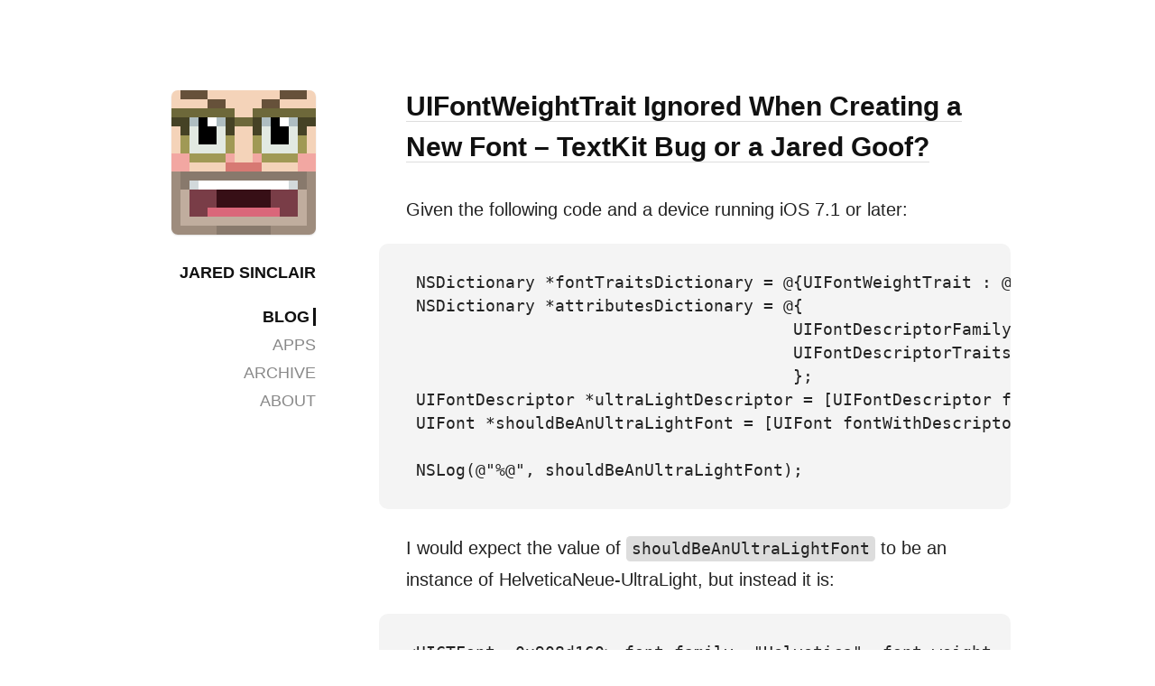

--- FILE ---
content_type: text/html; charset=utf-8
request_url: https://jaredsinclair.com/2014/07/23/uifontweighttrait-ignored-when-c.html
body_size: 2273
content:
<html>

<head>
  <title>Jared Sinclair | UIFontWeightTrait Ignored When Creating a New Font – TextKit Bug or a Jared Goof?</title>

  <meta charset="utf-8">
  <meta name="viewport" content="width=device-width, initial-scale=1.0">
  <link rel="alternate" type="application/rss+xml" title="Jared Sinclair" href="https://jaredsinclair.com/feed.xml" />
  <link rel="shortcut icon" href="https://jaredsinclair.com/favicon.ico?v=2">
  <link rel="stylesheet" href="https://jaredsinclair.com/assets/css/normalize.css?v=4">
  <link rel="stylesheet" href="https://jaredsinclair.com/assets/css/main.css?v=5">
  <link rel="stylesheet" href="https://jaredsinclair.com/assets/css/highlighting.css?v=4">
  <link rel="apple-touch-icon" sizes="180x180" href="https://jaredsinclair.com/apple-touch-icon.png?v=2">
  <link rel="icon" type="image/png" sizes="32x32" href="https://jaredsinclair.com/favicon-32x32.png?v=2">
  <link rel="icon" type="image/png" sizes="16x16" href="https://jaredsinclair.com/favicon-16x16.png?v=2">
  <!-- <link href='http://fonts.googleapis.com/css?family=Source+Sans+Pro:400,600,700,400italic' rel='stylesheet' type='text/css'> -->
</head>

<body>
  <!--[if lt IE 7]>
  <p class="chromeframe">You are using an <strong>outdated</strong> browser. Please <a href="http://browsehappy.com/">upgrade your browser</a> or <a href="http://www.google.com/chromeframe/?redirect=true">activate Google Chrome Frame</a> to improve your experience.</p>
  <![endif]-->

  <!-- BEGIN Page Content -->

  <div id="columns-container">
    <div id="sidebar">
      <a href="https://jaredsinclair.com/" class="avatar-link"><img id="pixel-avatar" src="https://jaredsinclair.com/assets/img/pixel-jared.png" /></a>
      <h1><a href="https://jaredsinclair.com/">Jared&nbsp;Sinclair</a></h1>
      <ul id="sidebar-list">
        
        <li class="selected"><a href="https://jaredsinclair.com/">Blog</a></li>
        

        
        <li><a href="https://jaredsinclair.com/apps.html">Apps</a></li>
        

        
        <li><a href="https://jaredsinclair.com/archive.html">Archive</a></li>
        

        
        <li><a href="https://jaredsinclair.com/about.html">About</a></li>
        
      </ul>
    </div><!--sidebar-->
    <div id="main">
      <h2>
  <a class="post-link" href="https://jaredsinclair.com/2014/07/23/uifontweighttrait-ignored-when-c.html">UIFontWeightTrait Ignored When Creating a New Font – TextKit Bug or a Jared Goof?</a>
</h2>
<p>Given the following code and a device running iOS 7.1 or later:</p>

<pre><code> NSDictionary *fontTraitsDictionary = @{UIFontWeightTrait : @(-1.0)};
 NSDictionary *attributesDictionary = @{
                                       UIFontDescriptorFamilyAttribute : @"Helvetica Neue", 
                                       UIFontDescriptorTraitsAttribute : fontTraitsDictionary
                                       };
 UIFontDescriptor *ultraLightDescriptor = [UIFontDescriptor fontDescriptorWithFontAttributes:attributesDictionary];
 UIFont *shouldBeAnUltraLightFont = [UIFont fontWithDescriptor:ultraLightDescriptor size:24];

 NSLog(@"%@", shouldBeAnUltraLightFont);
</code></pre>

<p>I would expect the value of <code>shouldBeAnUltraLightFont</code> to be an instance of HelveticaNeue-UltraLight, but instead it is:</p>

<pre><code>&lt;UICTFont: 0x908d160&gt; font-family: "Helvetica"; font-weight: normal; font-style: normal; font-size: 24.00pt
</code></pre>

<p>I am following the Apple documentation as far as I understand it. Why is the font family and font weight information completely ignored?</p>

<h3>Things I&#8217;ve Tried</h3>

<p>Here are some of the things I&#8217;ve tried:</p>

<ul><li>I&#8217;ve tried other family names like Helvetica, Avenir, etc.</li>
<li>I&#8217;ve tried other font weights in the <a href="https://developer.apple.com/library/ios/documentation/uikit/reference/UIFontDescriptor_Class/Reference/Reference.html#//apple_ref/doc/uid/TP40013284-CH1-SW25">valid range from -1 to 1</a>, in increments of 0.25</li>
</ul><p>Regardless of these changes, the font returned is always a vanilla instance of Helvetica at normal weight. The only exception is when I remove the <code>UIFontDescriptorTraitsAttribute</code> key/value pair from the attributes dictionary. This results in a 24-point, normal-weight instance of whatever font family I specified.</p>

<h3>Things I Can&#8217;t Use</h3>

<ul><li>I can&#8217;t use any of the preferred fonts because they&#8217;re not guaranteed to be an ultra-light weight.</li>
<li>I can&#8217;t use any of the symbolic font traits because none of them specify an ultra light or even a light weight font.</li>
<li>I can&#8217;t hard-code the font name for Helvetica Neue UltraLight for reasons described below.</li>
</ul><h3>Why This Matters</h3>

<p>A design calls for an ultra-light system font, which in practice should be an instance of Helvetica Neue UltraLight. I <em>could</em> manually specify something like this:</p>

<p><code>font = [UIFont fontWithName:@"HelveticaNeue-UltraLight"];</code></p>

<p>The problem with this approach is that it&#8217;s prone to errors. When iOS 7.0.3 was released, Apple quietly renamed all the Helvetica Neue italic font filenames, which broke a lot of apps that were manually specifying the old font names. So I need a solution that is resistant to future errors of this kind, but still allows me to get a specific weight of a system font.</p>

<p>I&#8217;ve <a href="http://stackoverflow.com/questions/24910599/uifontweighttrait-and-uifontdescriptorfamilyattribute-ignored-when-creating-uifo">cross-posted this</a> to Stack Overflow if you have an answer.</p>
<p>
  <span class="date-stamp">|&nbsp;&nbsp;<a href="">23 Jul 2014</a></span>
</p>
<br/><br/><br/>

    </div><!--main-->

    <div id="footer">
      Copyright &copy; 1981-<script>
        document.write(new Date().getFullYear())
      </script> Jared Sinclair
    </div><!--footer-->

  </div><!--columns-container-->

  <!-- END Page Content -->
  <!-- Google Analytics -->
  <script>
    var _gaq = [
      ['_setAccount', 'UA-17139690-1'],
      ['_trackPageview']
    ];
    (function(d, t) {
      var g = d.createElement(t),
        s = d.getElementsByTagName(t)[0];
      g.src = '//www.google-analytics.com/ga.js';
      s.parentNode.insertBefore(g, s)
    }(document, 'script'));
  </script>
</body>

</html>

--- FILE ---
content_type: text/css; charset=utf-8
request_url: https://jaredsinclair.com/assets/css/main.css?v=5
body_size: 4532
content:
/*
* HTML5 Boilerplate
*
* What follows is the result of much research on cross-browser styling.
* Credit left inline and big thanks to Nicolas Gallagher, Jonathan Neal,
* Kroc Camen, and the H5BP dev community and team.
*/

:root {
  --background-color: #fff;
  --strong-content-color: #111;
  --content-color: #222;
  --content-color-meh: #444;
  --content-color-weak: #888;
  --content-color-weaky: #aaa;
  --content-color-weaker: #ddd;
  --content-color-weakest: #f4f4f4;
  --accent-color: rgb(28, 180, 220);
  --accent-color-strong: rgb(16, 140, 170);
  --accent-color-weak: rgba(28, 180, 220, 0.5);
  --accent-color-weakest: rgba(28, 180, 220, 0.32);
  --strong-font-weight: 700;
}

@media (prefers-color-scheme: dark) {
  :root {
    --background-color: #222;
    --strong-content-color: #fff;
    --content-color: #ddd;
    --content-color-meh: #ccc;
    --content-color-weak: #bbb;
    --content-color-weaky: #888;
    --content-color-weaker: #666;
    --content-color-weakest: #333;
    --accent-color: rgb(28, 180, 220);
    --accent-color-strong: rgb(36, 220, 260);
    --accent-color-weak: rgba(28, 180, 220, 0.5);
    --accent-color-weakest: rgba(28, 180, 220, 0.32);
    --strong-font-weight: 700;
  }
}

/* ==========================================================================
Exernal Fonts
========================================================================== */

/** Regular */
@font-face {
  font-family: "SF Mono";
  font-weight: 400;
  src: url("https://sf.abarba.me/SFMono-Regular.otf");
}

/* ==========================================================================
Base styles: opinionated defaults
========================================================================== */

html,
button,
input,
select,
textarea {
  color: var(--content-color);
}

html {
  background: var(--background-color);
  background-color: var(--background-color);
}

body {
  font-size: 1em;
  line-height: 1.4;
  background: var(--background-color);
  background-color: var(--background-color);
}

/*
* Remove text-shadow in selection highlight: h5bp.com/i
* These selection rule sets have to be separate.
* Customize the background color to match your design.
*/
::-moz-selection {
  background: var(--accent-color-weakest);
  text-shadow: none;
}
::selection {
  background: var(--accent-color-weakest);
  text-shadow: none;
}

/*
* A better looking default horizontal rule
*/
hr {
  display: block;
  height: 1px;
  border: 0;
  border-top: 1px solid var(--content-color-weaker);
  margin: 1em 0;
  padding: 0;
}

/*
* Remove the gap between images and the bottom of their containers: h5bp.com/i/440
*/
img {
  vertical-align: middle;
  -webkit-user-select: none !important;
}

/*
* Remove default fieldset styles.
*/
fieldset {
  border: 0;
  margin: 0;
  padding: 0;
}

/*
* Allow only vertical resizing of textareas.
*/
textarea {
  resize: vertical;
}

/* ==========================================================================
Layout Styles Common to All jaredsinclair dot com Pages
========================================================================== */

html,
body {
  margin: 0;
  padding: 0;
  width: 100%;
  height: 100%;
}

body {
  padding-top: 100px;
}

#columns-container {
  width: 670px;
  margin: 0 auto;
  padding: 0 100px;
}

#sidebar {
  float: left;
  width: 130px;
  text-align: right;
  margin: 0 100px 0 0;
  padding: 0;
  font-size: 0.9em;
}

#main {
  float: left;
  width: 440px;
  text-align: left;
  margin: 0;
  padding: 0;
}

#footer {
  clear: both;
  float: none;
  width: 440px;
  margin: 0 0 0 230px;
  padding: 120px 0 60px 0;
  text-align: left;
}

/* ==========================================================================
Styles Common to All jaredsinclair dot com Pages
========================================================================== */

html,
body {
  font-family: -apple-system, "Helvetica Neue", Helvetica, Arial, sans-serif;
  font-size: 16px;
  line-height: 1.75em;
  font-weight: 400;
  -webkit-text-size-adjust: none;
  text-rendering: optimizeLegibility;
  color: var(--content-color);
}

h1,
h2,
h3,
h4,
h5,
h6,
p {
  font-size: 1em;
  line-height: 1.75em;
  padding: 0;
  margin: 0 0 1em 0;
}

h1,
h2,
h3,
h4,
h5,
h6 {
  font-weight: var(--strong-font-weight);
  color: var(--strong-content-color);
}

b,
strong {
  text-rendering: optimizeLegibility;
  font-weight: var(--strong-font-weight);
  color: var(--strong-content-color);
}

em {
  font-weight: 400;
}

a,
a:hover,
a:visited,
a:active {
  color: var(--strong-content-color);
  text-decoration: none;
}

a:hover {
  background: var(--content-color-weakest);
}

blockquote {
  color: var(--content-color-weak);
}

blockquote strong,
blockquote em {
  color: var(--content-color-weak);
  font-weight: var(--strong-font-weight);
}

blockquote {
  box-sizing: border-box;
  border-left: 2px solid var(--content-color-weaker);
  padding-left: 1em;
  padding-right: 0;
  margin: 0 0 1em 0;
}

ol,
ul {
  box-sizing: border-box;
  margin: 0 0 1em 0;
  padding: 0 0 0 1em;
}

.footnotes {
  font-size: 1em;
  margin-bottom: 2em;
  color: var(--content-color-weak);
}

.footnotes li {
  margin-bottom: 0.75em;
}

hr {
  margin: 2em 0;
}

.footnotes hr {
  margin: 1.7em 0;
}

code {
  font-family: "SF Mono", monospace;
  font-size: 0.9em;
  line-height: 1.41em;
  font-weight: 400 !important;
}

pre {
  font-family: "SF Mono", monospace;
  font-size: 0.8em;
  line-height: 1.41em;
  font-weight: 400 !important;
}

pre code {
  font-size: 1.1em;
  line-height: 1.5em;
}

code {
  border: none;
  background-color: var(--content-color-weaker);
  border-radius: 0.25em;
  display: inline-block;
  padding: 0.1em 0.333em;
  vertical-align: baseline;
  word-break: break-all;
}

pre code {
  border: none;
  background: none;
  border-radius: 0;
  padding: 0;
}

pre {
  background-color: var(--content-color-weakest);
  border-radius: 10px;
  box-sizing: border-box;
  padding: 30px;
  margin: 0 0 1.65em -30px;
  width: 500px;
  overflow: auto;
  word-wrap: normal;
  white-space: pre;
}

/* ==========================================================================
Tumblr
========================================================================== */

#tumblr_controls {
  margin-top: 0;
}

.tmblr-iframe {
  display: none !important;
  visibility: hidden !important;
}

.tmblr-iframe--controls-phone-container {
  padding-top: 100px !important;
}

/* ==========================================================================
Sidebar
========================================================================== */

#sidebar {
  text-transform: uppercase;
}

#sidebar h1 {
  font-weight: 700;
  margin-top: 1.5em;
}

#sidebar h2,
#sidebar h3,
#sidebar h4,
#sidebar h5,
#sidebar h6,
#sidebar p {
  font-weight: 400;
}

ul#sidebar-list {
  list-style: none;
  line-height: 1.75em;
  margin: 0 0 3.5em 0;
  padding: 0;
  width: 100%;
}

#sidebar-list li {
  margin: 0;
  padding: 0;
  width: 100%;
}

#sidebar-list li.selected {
  font-weight: var(--strong-font-weight);
  color: var(--strong-content-color);
}

#sidebar-list a,
#sidebar-list a:hover,
#sidebar-list a:visited,
#sidebar-list a:active {
  color: var(--content-color-weak);
  text-decoration: none;
  border-bottom: none;
}

#sidebar-list li a:hover {
  color: var(--content-color);
}

#sidebar-list li.selected a {
  color: var(--strong-content-color);
  padding-right: 4px;
  border-right: 3px solid var(--strong-content-color);
}

#sidebar #pixel-avatar {
  border-radius: 7px;
  box-shadow: 0 1px 2px rgba(0, 0, 0, 0.125);
  width: 128px;
  height: 128px;
}

#sidebar a.avatar-link {
  border: none;
  padding: 0;
  margin: 0;
}

/* ==========================================================================
Fusion Ads
========================================================================== */

#fusionads {
  font-size: 0.75em;
  line-height: 1.5em;
  margin-bottom: 128px;
}

.fusion-wrap {
  display: block;
  margin: 0 0 1em 0;
}

a.fusion-img {
  display: block;
  margin: 0 0 1em 0;
}

a.fusion-img img {
  width: 100%;
  max-width: 100%;
}

a.fusion-text {
  display: block;
  width: 160px;
  margin-left: -30px;
  text-transform: none;
}

a.fusion-poweredby {
  text-transform: none;
  color: #aaa;
}

/* ==========================================================================
Main Column
========================================================================== */

::selection {
  background: var(--accent-color-weakest);
}

#main a,
#main a:active,
#main a:visited {
  color: var(--accent-color);
  font-weight: var(--strong-font-weight);
  border-bottom: 1px solid var(--accent-color-weak);
}

.image-link-wrapper {
  border: none !important;
  background: none !important;
}

#main a em {
  font-weight: var(--strong-font-weight);
  font-style: italic;
}

#main a:hover {
  color: var(--accent-color-strong);
  border-bottom: 1px solid var(--accent-color-strong);
}

#main a.syndicate-sponsor-link,
#main a:active.syndicate-sponsor-link,
#main a:visited.syndicate-sponsor-link {
  color: var(--content-color-weak);
  font-weight: 400;
  border-bottom: 1px solid var(--content-color-weaker);
  font-style: italic;
}

#main a:hover.syndicate-sponsor-link {
  color: var(--content-color);
  font-weight: 400;
  border-bottom: 1px solid var(--content-color-weak);
  font-style: italic;
  background: var(--content-color-weakest);
}

#main h1 a,
#main h2 a,
#main h3 a,
#main h4 a,
#main h5 a,
#main h6 a {
  color: var(--strong-content-color) !important;
}

#main h1,
#main h2 {
  font-weight: var(--strong-font-weight);
  font-size: 1.5em;
  line-height: 1.5em;
  margin-top: -5px;
}

#main h1 a,
#main h2 a,
#main h1 a:visited,
#main h2 a:visited,
#main h1 a:active,
#main h2 a:active {
  border-bottom: 1px solid var(--content-color-weaker);
}

#main h1 a:hover,
#main h2 a:hover {
  border-bottom: 1px solid var(--strong-content-color);
}

#main h3,
#main h4,
#main h5,
#main h6 {
  margin: 2em auto 1em auto;
}

#main h3 {
  font-weight: var(--strong-font-weight);
  font-size: 1.3em;
}

#main h4 {
  font-weight: var(--strong-font-weight);
  font-style: italic;
}

#main .date-stamp,
#main .date-stamp a,
#main .date-stamp a:hover,
#main .date-stamp a:visited,
#main .date-stamp a:active {
  color: var(--content-color-weaky);
  text-transform: uppercase;
  border-bottom: none;
  font-weight: 400;
}

#main img {
  margin: 0 0 1.5em -30px;
  width: 500px;
}

#main hr {
  margin: 4em auto;
}

#main .footnotes hr {
  margin: 1.7em 0;
}

#main .rss-sponsorship-table td {
  padding-right: 2em;
}

.screenplay {
  font-size: 0.8em;
  font-family: monospace;
  border: 1px solid var(--content-color-weaker);
  background-color: var(--content-color-weakest);
  border-radius: 3px;
  box-sizing: border-box;
  padding: 2em 2em 0em 2em;
  margin: 0 0 1.65em -30px;
  width: 500px;
  color: var(--content-color-meh);
}

.screenplay p {
  margin: 0 auto 2em auto;
}

.screenplay .name {
  margin: 0 auto;
  text-align: center;
  display: block;
  color: var(--content-color-meh);
}

.screenplay .speech {
  width: 70%;
  max-width: 320px;
  margin: 0 auto 2em auto;
  text-align: left;
  display: block;
}

.editors-note {
  color: var(--content-color-weak);
}

iframe {
  width: 600px;
  max-width: 100%;
  margin: 1em auto 1.5em auto;
  text-align: center;
}

.bordered {
  box-sizing: border-box;
  border: 1px solid var(--content-color-weaker);
}

.archive-year-list {
  margin-bottom: 3em;
}

/* ==========================================================================
Footer
========================================================================== */

#footer {
  color: var(--content-color-weaker);
  text-transform: uppercase;
}

/* ==========================================================================
Popular Items
========================================================================== */

.popular-item {
  margin-top: 0.5em;
  margin-bottom: 4em;
}

/* ==========================================================================
Inline Images & Video in Blog Posts
========================================================================== */

#main p.iphone-screenshot img {
  margin: 0 auto;
  width: 320px;
  max-width: 100%;
  border: 1px solid var(--content-color-weaker);
  clear: both;
  display: block;
}

#main p.iphone-screenshot {
  margin: 2em auto;
  text-align: center;
  color: var(--content-color-weak);
  width: 320px;
  line-height: 1.25em;
}

#main p.inline-image img {
  margin: 0 0 0 -60px;
  width: 500px;
}

#main p.inline-image img.bordered {
  margin: 0 0 0 -62px;
  width: 502px;
}

#main p.inline-image {
  margin-top: 2em;
  margin-bottom: 2em;
  text-align: center;
  color: var(--content-color-weak);
  width: 500px;
}

#main p.inline-image small {
  font-size: 0.75em;
  line-height: 1em;
  margin: 0 0 0 -62px;
}

#main .youtube_iframe,
#main .vimeo-iframe {
  width: 500px;
  max-width: none;
  margin: 1em 0 1.5em -30px;
}

#main .twitter-tweet-rendered {
  margin: 1.5em auto 1.5em auto !important;
}

/* ==========================================================================
Home Page Welcome Quote
========================================================================== */

#welcome-wrapper {
  display: table;
  width: 100%;
  height: 444px;
}

#welcome-wrapper p {
  display: table-cell;
  width: 100%;
  height: 440px;
  vertical-align: middle;
  text-align: left;
  font-size: 1.5em;
  line-height: 1.5em;
  font-style: italic;
  font-weight: var(--strong-font-weight);
  margin: 0;
  box-sizing: border-box;
  padding: 30px;
  border-left: 3px solid var(--content-color-weak);
  border-top-right-radius: 10px;
  border-bottom-right-radius: 10px;
  background: var(--content-color-weakest);
  color: var(--content-color-weak);
}

/* ==========================================================================
About Page
========================================================================== */

#main.about {
  margin-top: -8px;
}

#main p.objet img {
  margin: 0 auto;
  width: 188px;
}

#main p.objet {
  margin-top: 3em;
  text-align: left;
  color: var(--content-color);
}

/* ==========================================================================
Wide Screens
========================================================================== */

@media screen and (min-width: 1000px) {
  html,
  body {
    font-size: 20px;
  }

  #columns-container {
    width: 900px;
    margin: 0 auto;
    padding: 0 65px;
  }

  #sidebar #pixel-avatar {
    width: 160px;
    height: 160px;
  }

  #sidebar {
    width: 160px;
    margin: 0 100px 0 0;
  }

  #main {
    width: 640px;
  }

  #main p.inline-image img {
    margin: 0 0 0 -60px;
    width: 700px;
  }

  #main p.inline-image img.bordered {
    margin: 0 0 0 -62px;
    width: 702px;
  }

  #main p.inline-image {
    width: 700px;
  }

  #main p.inline-image small {
    margin: 0 0 0 -60px;
  }

  #main hr {
    margin: 4em auto;
  }

  #main .footnotes hr {
    margin: 1.7em 0;
  }

  pre {
    margin: 0 0 1.65em -30px;
    width: 700px;
  }

  .screenplay {
    margin: 0 0 1.65em -30px;
    width: 700px;
  }

  #main .youtube_iframe,
  #main .vimeo-iframe {
    width: 700px;
    margin: 1em 0 1.5em -30px;
  }
}

/* ==========================================================================
Medium Screens
========================================================================== */

@media screen and (max-width: 869px) {
  html,
  body {
    font-size: 16px;
  }

  #columns-container {
    width: 640px;
    margin: 0 auto;
    padding: 0 50px;
  }

  #sidebar {
    margin: 0 70px 0 0;
  }

  #main p.inline-image {
    width: 472px;
  }

  #main p.inline-image img {
    margin: 0 0 0 -16px;
    width: 472px;
  }

  #main p.inline-image img.bordered {
    margin: 0 0 0 -17px;
    width: 474px;
  }

  #main p.inline-image small {
    margin: 0 0 0 -16px;
  }

  #main hr {
    margin: 4em auto;
  }

  #main .footnotes hr {
    margin: 1.7em 0;
  }

  pre {
    margin: 0 0 1.65em -16px;
    width: 474px;
    padding: 16px;
  }

  .screenplay {
    margin: 0 0 1.65em -16px;
    width: 474px;
  }

  #main .youtube_iframe,
  #main .vimeo-iframe {
    width: 472px;
    margin: 1em 0 1.5em -16px;
  }
}

/* ==========================================================================
Smaller Screens
========================================================================== */

@media screen and (max-width: 759px) {
  body {
    padding-top: 2em;
    font-size: 16px;
  }

  .tmblr-iframe--controls-phone-container {
    padding-top: 2em !important;
  }

  #columns-container {
    width: 100%;
    margin: 0 0 4em 0;
    padding: 0;
  }

  #sidebar {
    clear: both;
    float: left;
    width: 100%;
    margin: 0 0 2em 0;
    padding: 0 30px;
    box-sizing: border-box;
    text-align: center;
  }

  #main {
    float: left;
    width: 100%;
    text-align: left;
    box-sizing: border-box;
    margin: 0;
    padding: 0 30px;
  }

  #main hr {
    margin: 2em auto;
  }

  #sidebar #pixel-avatar {
    width: 64px;
    height: 64px;
    border-radius: 4px;
    box-shadow: 0 1px 1px rgba(0, 0, 0, 0.125);
  }

  #sidebar h1 {
    margin: 1em auto 1.5em auto;
  }

  ul#sidebar-list {
    width: 100%;
    margin: 0 auto 1em auto;
    border-top: 1px solid var(--content-color-weaker);
    border-bottom: 1px solid var(--content-color-weaker);
    padding: 1em 0;
  }

  #sidebar-list li {
    display: inline;
    padding: 0 5px;
  }

  #sidebar-list li.selected a {
    padding-right: 0;
    border-right: none;
    border-bottom: 2px solid var(--strong-content-color);
  }

  #footer {
    clear: both;
    float: none;
    width: 100%;
    margin: 0;
    padding: 2em 30px;
    text-align: center;
    width: 100%;
    box-sizing: border-box;
    font-size: 0.75em;
  }

  #fusionads {
    font-size: 0.75em;
    line-height: 1.5em;
    margin: 0 auto;
    width: 100%;
    min-width: 260px;
    border-bottom: 1px solid var(--content-color-weaker);
    padding: 1em 0 2em 0;
    color: var(--content-color-weak);
    font-size: 0.7em;
  }

  .fusion-wrap {
    display: block;
    clear: both;
    margin: 0 auto;
    width: 260px;
  }

  a.fusion-img {
    display: block;
    margin: 0 14px 0 0;
    float: left;
  }

  a.fusion-img img {
    width: 130px;
    height: 100px;
  }

  a.fusion-text {
    display: block;
    float: left;
    width: 116px;
    margin: 0 auto;
    text-transform: none;
    text-align: left;
  }

  a.fusion-poweredby {
    display: block;
    clear: both;
    max-width: 320px;
    margin: 0 auto;
    text-transform: none;
    color: var(--content-color-weaker);
    padding-top: 1em;
  }

  pre {
    border-radius: 0;
    margin: 0 auto;
    width: 100%;
    width: calc(100% + 60px);
    margin-left: -30px;
    margin-bottom: 1em;
  }

  pre code {
    margin-left: 15px;
  }

  .screenplay {
    margin: 1.65em 0;
    width: 100%;
    box-sizing: border-box;
  }

  #main p.inline-image {
    width: 100%;
  }

  #main p.inline-image img {
    margin: 0 auto;
    width: 100%;
    width: calc(100% + 60px);
    margin-left: -30px;
  }

  #main p.inline-image img.bordered {
    margin: 0 auto;
    width: 100%;
    width: calc(100% + 60px);
    margin-left: -30px;
    border: none;
    border-top: 1px solid var(--content-color-weaker);
    border-bottom: 1px solid var(--content-color-weaker);
  }

  #main p.inline-image small {
    margin: 0;
  }

  #main .youtube_iframe,
  #main .vimeo-iframe {
    width: 100%;
    width: calc(100% + 60px);
    margin: 1em 0 1.5em -30px;
  }

  #welcome-wrapper {
    display: table;
    width: 100%;
    height: auto;
  }

  #welcome-wrapper p {
    height: auto;
    font-size: 1em;
  }

  .footnotes {
    font-size: 1em;
  }
}

/* ==========================================================================
Smallest Screens
========================================================================== */

@media screen and (max-width: 439px) {
  body {
    font-size: 17px;
  }

  #sidebar {
    padding: 0 14px;
  }

  #main {
    padding: 0 14px;
  }

  #footer {
    padding: 2em 14px;
  }

  pre {
    padding: 14px;
    border-radius: 0;
    margin: 0 auto;
    width: 100%;
    width: calc(100% + 28px);
    margin-left: -14px;
    margin-bottom: 1em;
  }

  pre code {
    margin-left: 0;
  }

  #main p.inline-image {
    width: 100%;
  }

  #main p.inline-image img {
    margin: 0 auto;
    width: 100%;
    width: calc(100% + 28px);
    margin-left: -14px;
  }

  #main p.inline-image img.bordered {
    margin: 0 auto;
    width: 100%;
    width: calc(100% + 28px);
    margin-left: -14px;
  }

  #main p.inline-image small {
    margin: 0;
  }

  #main .youtube_iframe,
  #main .vimeo-iframe {
    width: 100%;
    width: calc(100% + 28px);
    margin: 1em 0 1.5em -14px;
  }

  #main hr {
    margin: 2em auto;
  }
}

/* ==========================================================================
Helper classes
========================================================================== */

/*
* Image replacement
*/

.ir {
  background-color: transparent;
  border: 0;
  overflow: hidden;
  /* IE 6/7 fallback */
  *text-indent: -9999px;
}

.ir:before {
  content: "";
  display: block;
  width: 0;
  height: 150%;
}

/*
* Hide from both screenreaders and browsers: h5bp.com/u
*/

.hidden {
  display: none !important;
  visibility: hidden;
}

/*
* Hide only visually, but have it available for screenreaders: h5bp.com/v
*/

.visuallyhidden {
  border: 0;
  clip: rect(0 0 0 0);
  height: 1px;
  margin: -1px;
  overflow: hidden;
  padding: 0;
  position: absolute;
  width: 1px;
}

/*
* Extends the .visuallyhidden class to allow the element to be focusable
* when navigated to via the keyboard: h5bp.com/p
*/

.visuallyhidden.focusable:active,
.visuallyhidden.focusable:focus {
  clip: auto;
  height: auto;
  margin: 0;
  overflow: visible;
  position: static;
  width: auto;
}

/*
* Hide visually and from screenreaders, but maintain layout
*/

.invisible {
  visibility: hidden;
}

/*
* Clearfix: contain floats
*
* For modern browsers
* 1. The space content is one way to avoid an Opera bug when the
*    `contenteditable` attribute is included anywhere else in the document.
*    Otherwise it causes space to appear at the top and bottom of elements
*    that receive the `clearfix` class.
* 2. The use of `table` rather than `block` is only necessary if using
*    `:before` to contain the top-margins of child elements.
*/

.clearfix:before,
.clearfix:after {
  content: " "; /* 1 */
  display: table; /* 2 */
}

.clearfix:after {
  clear: both;
}

/*
* For IE 6/7 only
* Include this rule to trigger hasLayout and contain floats.
*/

.clearfix {
  *zoom: 1;
}

/* ==========================================================================
EXAMPLE Media Queries for Responsive Design.
These examples override the primary ('mobile first') styles.
Modify as content requires.
========================================================================== */

@media only screen and (min-width: 35em) {
  /* Style adjustments for viewports that meet the condition */
}

@media print,
  (-o-min-device-pixel-ratio: 5/4),
  (-webkit-min-device-pixel-ratio: 1.25),
  (min-resolution: 120dpi) {
  /* Style adjustments for high resolution devices */
}

/* ==========================================================================
Print styles.
Inlined to avoid required HTTP connection: h5bp.com/r
========================================================================== */

@media print {
  * {
    background: transparent !important;
    color: #000 !important; /* Black prints faster: h5bp.com/s */
    box-shadow: none !important;
    text-shadow: none !important;
  }

  a,
  a:visited {
    text-decoration: underline;
  }

  a[href]:after {
    content: " (" attr(href) ")";
  }

  abbr[title]:after {
    content: " (" attr(title) ")";
  }

  /*
  * Don't show links for images, or javascript/internal links
  */

  .ir a:after,
  a[href^="javascript:"]:after,
  a[href^="#"]:after {
    content: "";
  }

  pre,
  blockquote {
    border: 1px solid #ccc;
    page-break-inside: avoid;
  }

  thead {
    display: table-header-group; /* h5bp.com/t */
  }

  tr,
  img {
    page-break-inside: avoid;
  }

  img {
    max-width: 100% !important;
  }

  @page {
    margin: 0.5cm;
  }

  p,
  h2,
  h3 {
    orphans: 3;
    widows: 3;
  }

  h2,
  h3 {
    page-break-after: avoid;
  }
}


--- FILE ---
content_type: text/css; charset=utf-8
request_url: https://jaredsinclair.com/assets/css/highlighting.css?v=4
body_size: 755
content:
/* file here */

:root {
  --highlighter-rouge: rgb(32, 33, 40);
  --highlighter-rouge-background-color: rgb(230, 230, 234);
  --highlight-background-color: rgb(240, 240, 244);
  --highlight-border-color: rgb(222, 222, 225);
  --highlight-color-c1: rgb(127, 140, 151);
  --highlight-color-k: rgb(171, 66, 162);
  --highlight-color-kc: rgb(171, 66, 162);
  --highlight-color-kd: rgb(171, 66, 162);
  --highlight-color-kt: rgb(75, 42, 173);
  --highlight-color-mi: rgb(41, 52, 212);
  --highlight-color-n: rgb(56, 56, 56);
  --highlight-color-nf: rgb(21, 125, 174);
  --highlight-color-nv: rgb(21, 125, 174);
  --highlight-color-o: rgb(48, 48, 48);
  --highlight-color-p: rgb(48, 48, 48);
  --highlight-color-s: rgb(207, 49, 37);
}

@media (prefers-color-scheme: dark) {
  :root {
    --highlighter-rouge: rgb(230, 230, 236);
    --highlighter-rouge-background-color: rgb(51, 52, 58);
    --highlight-background-color: rgb(41, 42, 48);
    --highlight-border-color: rgb(80, 86, 94);
    --highlight-color-c1: rgb(127, 140, 151);
    --highlight-color-k: rgb(253, 124, 178);
    --highlight-color-kc: rgb(253, 124, 178);
    --highlight-color-kd: rgb(253, 124, 178);
    --highlight-color-kt: rgb(174, 242, 228);
    --highlight-color-mi: rgb(216, 200, 129);
    --highlight-color-n: rgb(203, 203, 207);
    --highlight-color-nf: rgb(83, 177, 202);
    --highlight-color-nv: rgb(83, 177, 202);
    --highlight-color-o: rgb(223, 223, 224);
    --highlight-color-p: rgb(223, 223, 224);
    --highlight-color-s: rgb(253, 130, 115);
  }
}

.highlight {
  background: none;
}

.highlighter-rouge {
  color: var(--highlighter-rouge);
  background-color: var(--highlighter-rouge-background-color);
}

.highlight pre {
  background-color: var(--highlight-background-color);
}

.highlight code {
  background: none;
}

.highlight .c {
  color: var(--highlight-color-c1);
} /* Comment */

.highlight .err {
  color: var(--highlight-color-p);
} /* Error */

.highlight .esc {
  color: var(--highlight-color-p);
} /* Escape */

.highlight .g {
  color: var(--highlight-color-p);
} /* Generic */

.highlight .k {
  color: var(--highlight-color-k);
} /* Keyword */

.highlight .l {
  color: var(--highlight-color-mi);
} /* Literal */

.highlight .n {
  color: var(--highlight-color-n);
} /* Name */

.highlight .o {
  color: var(--highlight-color-o);
} /* Operator */

.highlight .x {
  color: var(--highlight-color-p);
} /* Other */

.highlight .p {
  color: var(--highlight-color-p);
} /* Punctuation */

.highlight .ch {
  color: var(--highlight-color-c1);
} /* Comment.Hashbang */

.highlight .cm {
  color: var(--highlight-color-cm);
} /* Comment.Multiline */

.highlight .cp {
  color: var(--highlight-color-c1);
} /* Comment.Preproc */

.highlight .cpf {
  color: var(--highlight-color-c1);
} /* Comment.PreprocFile */

.highlight .c1 {
  color: var(--highlight-color-c1);
} /* Comment.Single */

.highlight .cs {
  color: var(--highlight-color-c1);
} /* Comment.Special */

.highlight .gd {
  color: var(--highlight-color-p);
} /* Generic.Deleted */

.highlight .ge {
  color: var(--highlight-color-p);
} /* Generic.Emph */

.highlight .gr {
  color: var(--highlight-color-p);
} /* Generic.Error */

.highlight .gh {
  color: var(--highlight-color-p);
} /* Generic.Heading */

.highlight .gi {
  color: var(--highlight-color-p);
} /* Generic.Inserted */

.highlight .go {
  color: var(--highlight-color-p);
} /* Generic.Output */

.highlight .gp {
  color: var(--highlight-color-p);
} /* Generic.Prompt */

.highlight .gs {
  color: var(--highlight-color-p);
} /* Generic.Strong */

.highlight .gu {
  color: var(--highlight-color-p);
} /* Generic.Subheading */

.highlight .gt {
  color: var(--highlight-color-p);
} /* Generic.Traceback */

.highlight .kc {
  color: var(--highlight-color-kc);
} /* Keyword.Constant */

.highlight .kd {
  color: var(--highlight-color-kd);
} /* Keyword.Declaration */

.highlight .kn {
  color: var(--highlight-color-kd);
} /* Keyword.Namespace */

.highlight .kp {
  color: var(--highlight-color-kd);
} /* Keyword.Pseudo */

.highlight .kr {
  color: var(--highlight-color-kd);
} /* Keyword.Reserved */

.highlight .kt {
  color: var(--highlight-color-kt);
} /* Keyword.Type */

.highlight .ld {
  color: var(--highlight-color-mi);
} /* Literal.Date */

.highlight .m {
  color: var(--highlight-color-mi);
} /* Literal.Number */

.highlight .s {
  color: var(--highlight-color-s);
} /* Literal.String */

.highlight .na {
  color: var(--highlight-color-p);
} /* Name.Attribute */

.highlight .nb {
  color: var(--highlight-color-p);
} /* Name.Builtin */

.highlight .nc {
  color: var(--highlight-color-kd);
} /* Name.Class */

.highlight .no {
  color: var(--highlight-color-nv);
} /* Name.Constant */

.highlight .nd {
  color: var(--highlight-color-nv);
} /* Name.Decorator */

.highlight .ni {
  color: var(--highlight-color-nv);
} /* Name.Entity */

.highlight .ne {
  color: var(--highlight-color-p);
} /* Name.Exception */

.highlight .nf {
  color: var(--highlight-color-nf);
} /* Name.Function */

.highlight .nl {
  color: var(--highlight-color-nv);
} /* Name.Label */

.highlight .nn {
  color: var(--highlight-color-nv);
} /* Name.Namespace */

.highlight .nx {
  color: var(--highlight-color-nv);
} /* Name.Other */

.highlight .py {
  color: var(--highlight-color-nv);
} /* Name.Property */

.highlight .nt {
  color: var(--highlight-color-nv);
} /* Name.Tag */

.highlight .nv {
  color: var(--highlight-color-nv);
} /* Name.Variable */

.highlight .ow {
  color: var(--highlight-color-o);
} /* Operator.Word */

.highlight .w {
  color: var(--highlight-color-p);
} /* Text.Whitespace */

.highlight .mb {
  color: var(--highlight-color-mi);
} /* Literal.Number.Bin */

.highlight .mf {
  color: var(--highlight-color-mi);
} /* Literal.Number.Float */

.highlight .mh {
  color: var(--highlight-color-mi);
} /* Literal.Number.Hex */

.highlight .mi {
  color: var(--highlight-color-mi);
} /* Literal.Number.Integer */

.highlight .mo {
  color: var(--highlight-color-mi);
} /* Literal.Number.Oct */

.highlight .sa {
  color: var(--highlight-color-s);
} /* Literal.String.Affix */

.highlight .sb {
  color: var(--highlight-color-s);
} /* Literal.String.Backtick */

.highlight .sc {
  color: var(--highlight-color-s);
} /* Literal.String.Char */

.highlight .dl {
  color: var(--highlight-color-p);
} /* Literal.String.Delimiter */

.highlight .sd {
  color: var(--highlight-color-s);
} /* Literal.String.Doc */

.highlight .s2 {
  color: var(--highlight-color-s);
} /* Literal.String.Double */

.highlight .se {
  color: var(--highlight-color-s);
} /* Literal.String.Escape */

.highlight .sh {
  color: var(--highlight-color-s);
} /* Literal.String.Heredoc */

.highlight .si {
  color: var(--highlight-color-s);
} /* Literal.String.Interpol */

.highlight .sx {
  color: var(--highlight-color-s);
} /* Literal.String.Other */

.highlight .sr {
  color: var(--highlight-color-s);
} /* Literal.String.Regex */

.highlight .s1 {
  color: var(--highlight-color-s);
} /* Literal.String.Single */

.highlight .ss {
  color: var(--highlight-color-s);
} /* Literal.String.Symbol */

.highlight .bp {
  color: var(--highlight-color-p);
} /* Name.Builtin.Pseudo */

.highlight .fm {
  color: var(--highlight-color-mi);
} /* Name.Function.Magic */

.highlight .vc {
  color: var(--highlight-color-kd);
} /* Name.Variable.Class */

.highlight .vg {
  color: var(--highlight-color-nv);
} /* Name.Variable.Global */

.highlight .vi {
  color: var(--highlight-color-nv);
} /* Name.Variable.Instance */

.highlight .vm {
  color: var(--highlight-color-nv);
} /* Name.Variable.Magic */

.highlight .il {
  color: var(--highlight-color-mi);
} /* Literal.Number.Integer.Long */
